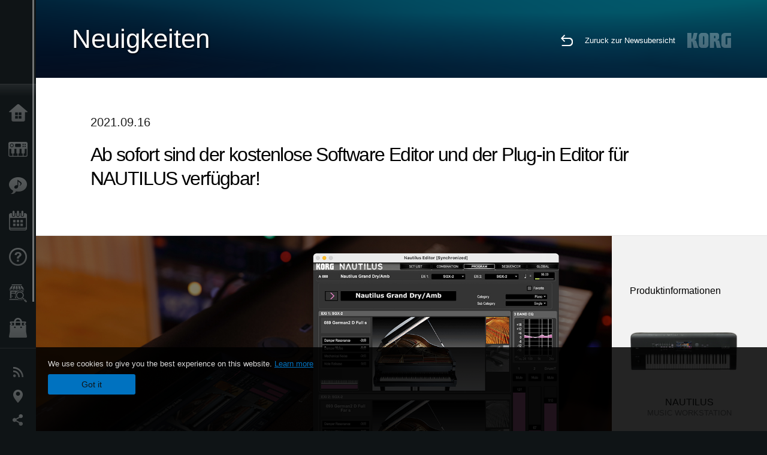

--- FILE ---
content_type: text/html; charset=UTF-8
request_url: https://www.korg.com/de/news/2021/0916/
body_size: 76345
content:
<!DOCTYPE html>
<html lang="de">
<head>
	<meta charset="UTF-8">
	<meta name="author" content="author">
	<meta name="description" content="Ab sofort sind der kostenlose Software Editor und der Plug-in Editor für NAUTILUS verfügbar!">
	<meta name="keywords" content="korg, nautilus, synthesizer, music workstation, sound editor, plug-in editor">
<!-- www.korg.com -->
<meta property="og:title" content="Neuigkeiten | Ab sofort sind der kostenlose Software Editor und der Plug-in Editor für NAUTILUS verfügbar! | KORG (EU - DE)">
<meta property="og:type" content="website">
<meta property="og:url" content="https://www.korg.com/de/news/2021/0916/">
<meta property="og:image" content="https://cdn.korg.com/de/news/upload/b1abe05d240938868e1a54c3c7c8affb.jpg">
<meta property="og:description" content="Ab sofort sind der kostenlose Software Editor und der Plug-in Editor für NAUTILUS verfügbar!">
<meta property="og:site_name" content="KORG Global">
<meta property="fb:app_id" content="630166093696342">
<meta name="google-site-verification" content="T_481Q4EWokHo_Ds1_c2evx3fsM5NpsZeaDNIo0jTNs" />
<link rel="alternate" hreflang="ja-jp" href="https://www.korg.com/jp/news/2021/0916/" />
<link rel="alternate" hreflang="en-us" href="https://www.korg.com/us/news/2021/0916/" />
<link rel="alternate" hreflang="en-gb" href="https://www.korg.com/uk/news/2021/0916/" />
<link rel="alternate" hreflang="en-au" href="https://www.korg.com/au/news/2021/0916/" />
<link rel="alternate" hreflang="fr-fr" href="https://www.korg.com/fr/news/2021/0916/" />
<link rel="alternate" hreflang="fr-ca" href="https://www.korg.com/cafr/news/2021/0916/" />
<link rel="alternate" hreflang="de-de" href="https://www.korg.com/de/news/2021/0916/" />
<link rel="alternate" hreflang="de-at" href="https://www.korg.com/de/news/2021/0916/" />
<link rel="alternate" hreflang="de-ch" href="https://www.korg.com/de/news/2021/0916/" />
<link rel="alternate" hreflang="es-es" href="https://www.korg.com/es/news/2021/0916/" />
<link rel="alternate" hreflang="it-it" href="https://www.korg.com/it/news/2021/0916/" />
<link rel="alternate" hreflang="tr-tr" href="https://www.korg.com/tr/news/2021/0916/" />
<link rel="alternate" hreflang="en-ar" href="https://www.korg.com/meen/news/2021/0916/" />
<link rel="alternate" hreflang="en-sa" href="https://www.korg.com/meen/news/2021/0916/" />
<link rel="alternate" hreflang="en-eg" href="https://www.korg.com/meen/news/2021/0916/" />
<link rel="alternate" hreflang="fa-ir" href="https://www.korg.com/ir/news/2021/0916/" />
<link rel="alternate" hreflang="nl-nl" href="https://www.korg.com/nl/news/2021/0916/" />
<link rel="alternate" hreflang="nl-be" href="https://www.korg.com/nl/news/2021/0916/" />
<link rel="alternate" hreflang="ro-ro" href="https://www.korg.com/ro/news/2021/0916/" />
<link rel="alternate" hreflang="en-my" href="https://www.korg.com/my/news/2021/0916/" />
<link rel="alternate" hreflang="en-se" href="https://www.korg.com/se/news/2021/0916/" />
<link rel="alternate" hreflang="en-in" href="https://www.korg.com/in/news/2021/0916/" />
<link rel="alternate" hreflang="en-ca" href="https://www.korg.com/caen/news/2021/0916/" />
<link rel="alternate" hreflang="en-sg" href="https://www.korg.com/sg/news/2021/0916/" />
<link rel="alternate" hreflang="en-nz" href="https://www.korg.com/nz/news/2021/0916/" />
<link rel="alternate" hreflang="en-za" href="https://www.korg.com/za/news/2021/0916/" />
<link rel="alternate" hreflang="en-ph" href="https://www.korg.com/ph/news/2021/0916/" />
<link rel="alternate" hreflang="en-hk" href="https://www.korg.com/hken/news/2021/0916/" />
<link rel="alternate" hreflang="en-tw" href="https://www.korg.com/tw/news/2021/0916/" />
<link rel="alternate" hreflang="es-pe" href="https://www.korg.com/pe/news/2021/0916/" />
<link rel="alternate" hreflang="es-cl" href="https://www.korg.com/cl/news/2021/0916/" />
<link rel="alternate" hreflang="es-bo" href="https://www.korg.com/bo/news/2021/0916/" />
<link rel="alternate" hreflang="es-ar" href="https://www.korg.com/ar/news/2021/0916/" />
<meta name="viewport" content="width=device-width, initial-scale=1, minimum-scale=1, maximum-scale=1, user-scalable=0">
	<title>Neuigkeiten | Ab sofort sind der kostenlose Software Editor und der Plug-in Editor für NAUTILUS verfügbar! | KORG (EU - DE)</title>
	<link rel="shortcut icon" type="image/vnd.microsoft.icon" href="/global/images/favicon.ico" />
	<link rel="icon" type="image/vnd.microsoft.icon" href="/global/images/favicon.ico" />
	<link rel="apple-touch-icon" href="/global/images/apple-touch-icon.png" />
	<link rel="stylesheet" type="text/css" href="/global/css/normalize.css" media="all">
<link rel="stylesheet" type="text/css" href="/global/css/global_pc.css" media="all">
<link rel="stylesheet" type="text/css" href="/global/css/modal_pc.css" media="all">
<link rel="stylesheet" href="//use.typekit.net/dcz4ulg.css">
	<link rel="stylesheet" type="text/css" href="/global/css/news/news_pc.css" media="all"><link rel="stylesheet" type="text/css" href="/global/css/artists/artists_common.css" media="all"><link rel="stylesheet" type="text/css" href="/global/css/contents_block_mc.css" media="all">	<script src="/global/js/jquery.min.js" type="text/javascript"></script>
<script src="/global/js/setting.js" type="text/javascript"></script>
<script src="/global/js/global_pc.js" type="text/javascript"></script>
<script src="//fast.fonts.net/jsapi/66f1fc9f-f067-4243-95c4-af3b079fba0f.js"></script>
	<script src="/global/js/news/news.js" type="text/javascript"></script><script id="st-script" src="https://ws.sharethis.com/button/buttons.js"></script><script src="/global/js/contents_block_mc.js" type="text/javascript"></script><script src="/global/js/news/news_detail.js" type="text/javascript"></script>	<!--[if lt IE 9]>
	<script src="https://css3-mediaqueries-js.googlecode.com/svn/trunk/css3-mediaqueries.js"></script>
	<![endif]-->
	<script>
//	(function(i,s,o,g,r,a,m){i['GoogleAnalyticsObject']=r;i[r]=i[r]||function(){
//	(i[r].q=i[r].q||[]).push(arguments)},i[r].l=1*new Date();a=s.createElement(o),
//	m=s.getElementsByTagName(o)[0];a.async=1;a.src=g;m.parentNode.insertBefore(a,m)
//	})(window,document,'script','//www.google-analytics.com/analytics.js','ga');
	</script>

</head>
<body id="country_de">
<span style="display: none;">0123456789</span>
	<script>
			//event tracker
			var _gaq = _gaq || [];
			//var pluginUrl = '//www.google-analytics.com/plugins/ga/inpage_linkid.js';
			//_gaq.push(['_require', 'inpage_linkid', pluginUrl]);
			_gaq.push(['_setAccount', 'UA-47362364-1']);
			_gaq.push(['_trackPageview']);
			//

//		ga('create', 'UA-47362364-1', 'korg.com');
//		ga('send', 'pageview');
	</script>
	<!-- Google Tag Manager -->
	<noscript><iframe src="//www.googletagmanager.com/ns.html?id=GTM-WVV2P7"
	height="0" width="0" style="display:none;visibility:hidden"></iframe></noscript>
	<script>(function(w,d,s,l,i){w[l]=w[l]||[];w[l].push({'gtm.start':
	new Date().getTime(),event:'gtm.js'});var f=d.getElementsByTagName(s)[0],
	j=d.createElement(s),dl=l!='dataLayer'?'&l='+l:'';j.async=true;j.src=
	'//www.googletagmanager.com/gtm.js?id='+i+dl;f.parentNode.insertBefore(j,f);
	})(window,document,'script','dataLayer','GTM-WVV2P7');</script>
	<!-- End Google Tag Manager -->
	<!--global navigation-->
	<div id="global" style="width:60px;" class="close">
		<div id="logo">
			<h1><a href="/de/"><img src="/global/images/logo_korg.jpg" alt="KORG" width="105" height="37" /></a></h1>
		</div>
		<div id="icon_list"><img src="/global/images/icon_list.png" alt="list icon" width="25" height="20" /></div>
		<div id="icon_list_close"><img src="/global/images/icon_list_close.png" alt="list icon" width="25" height="25" /></div>
		<div id="global_inner">
			<div id="global_slidearea">
				<div id="menu">
					<ul>
						<li id="home" ><a href="/de/">Home</a></li>
						<li id="products" ><a href="/de/products/">Produkte</a></li>
						
												<li id="features" >
												<a href="/de/features/" target="_top">Extras</a>
												</li>
						
												<li id="event" >
												<a href="/de/events/" target="_top">Events</a>
												</li>
						
						<li id="support" >
							<a href="/de/support/">Support</a>
						</li>
												<li id="storelocator" >
												<a href="/de/dealer/" target="_top">Händlersuche </a>
												</li>
																		<li id="shop" >
												<a href="https://www.korg-shop.de/" target="_blank">Shop</a>
												</li>
											</ul>
				</div>
				<div id="modal">
					<ul>
						<li id="news"><a href="/de/news/">Neuigkeiten</a></li>
						<!--<li id="news"><a href="#/de/news/" id="news-link">Neuigkeiten</a></li>-->
						<!--<li id="search"><a href="#/de/search/" id="search-link">Suche</a></li>-->
						<li id="region"><a href="javascript:void(0); return false;" id="region-link">Gebiet / Land</a></li>
						<li id="social_media"><a href="javascript:void(0); return false;" id="sns-link">Social Media</a></li>
					</ul>
				</div>
				<div id="about">
					<ul>
						<li id="corporate" ><a href="/de/corporate/">Über KORG</a></li>
					</ul>
				</div>
			</div>
		</div>
		<div id="global_scroll" class="scrollbar">
						<div class="scrollbar-thumb"></div>
		</div>
	</div>
	<!--main contents-->
	<div id="main_contents" class="close_main_contents" country_id="276">
<!-- ##CONTENTS-START## -->
	<div id="news_result_view" class="main_view">
		<!-- ヘッダー -->
		<div id="door_header" class="header_view">
			<h2>Neuigkeiten</h2>
			<img class="header_view_bg_pc" src="/global/images/header/header_blue_pc.png" />
			<img class="header_view_bg_sp" src="/global/images/header/header_blue_sp.png" />
			<div class="header_view_icons">
				<div class="header_icons_return">
					<a href="../../"><img src="/global/images/icon_return.png"></a>
				</div>
				<div class="header_icons_link">
					<a href="../../">Zuruck zur Newsubersicht</a>
				</div>
				<div class="header_icons_logo">
					<img src="/global/images/static_logo.png">
				</div>
				<div class="clear"></div>
			</div>
			<div class="clear"></div>
		</div>

		<div id="news_result_atricle">
			<div class="news-atricle">
				<div class="news-article-content">
					<div class="news-article-meta mb10">
					2021.09.16					</div>
					<div class="news-article-title">
						<h2>
							Ab sofort sind der kostenlose Software Editor und der Plug-in Editor für NAUTILUS verfügbar!						</h2>
					</div>

					<ul class="news-article-tag cf">
					<li><a href="?cont=cont_2" class="news-article-tag-btn axis-r"></a></li>
<li><a href="?cate=cate_1" class="news-article-tag-btn axis-r">Synthesizer / Keyboards</a></li>
<li><a href="?prod=prod_873" class="news-article-tag-btn axis-r">NAUTILUS</a></li>
					</ul>
				</div>
			</div>
		</div>




		<!--contents_block ここから-->
		<div id="news_contents_block_atricle">
		<section id="contents_block">
		
<!-- TYPE O PATTERN -->
<section class="block type-o ">
<p>
<img src="https://cdn.korg.com/de/news/upload/97de992a2958f0748123a46d9cab72be_pc.jpg" alt="" /></p>

</section>
<!-- END OF TYPE O PATTERN -->


<!-- TYPE C PATTERN -->
<section class="block type-c cv_white pad_t80 pad_b80">
<div class="side-margin">

<!-- END OF .title_type_c -->


<div class="column_image_type_c">


<div class="box_image_type_c canzoom">
<a href="#" onclick="javascript:popupImgView('https%3A%2F%2Fcdn.korg.com%2Fde%2Fnews%2Fupload%2Fc653af5cc97cdc4690f0e33e3c9a5534.png'); return false;" class="image_type_c"><img src="https://cdn.korg.com/de/news/upload/c653af5cc97cdc4690f0e33e3c9a5534_pc.png" alt="" />
</a>
</div>
<!-- END OF .box_image_type_c -->
</div>
<!-- END OF .column_image_type_c -->


<div class="column_text_type_c">


<div class="box_text_type_c">
<p>Der NAUTILUS Editor und der NAUTILUS Plug-In Editor bieten die M&ouml;glichkeit, den NAUTILUS ganz komfortabel vom Computer aus zu programmieren. Hierbei sind die meisten wichtigen Paramter gleichzeitig auf nur einer Bildschirmseite zu sehen, ohne in zahlreiche Untermin&uuml;s abtauchen zu m&uuml;ssen. Au&szlig;erdem l&auml;sst sich der NAUTILUS &uuml;ber das Plug-In innerhalb einer DAW wie ein Software-Synthesizer nutzen. Die neuste Version des NAUTILUS Sound Editors steht ab sofort zum kostenlosen Download bereit.
<br />
<br />*Um den NAUTILUS Editor und Plug-In Editor verwenden zu k&ouml;nnen, muss das Betriebssystem des NAUTILUS vorab auf Version 1.1 oder h&ouml;her upgedatet werden.</p>
<p class="link_text_type_desc"><a href="https://www.korg.com/us/support/download/product/0/873/#software" target="_blank">NAUTILUS Editor / System Updater - Download<span class="link_arrow"></span></a></p>

</div>
<!-- END OF .box_text_type_c -->


</div>
<!-- END OF .column_text_type_c -->
</div>
</section>
<!-- END OF TYPE C PATTERN -->
		</section>
		<!--contents_block ここまで-->

			<div id="news_result_info">


				<div class="news_info_img"><h3>Produktinformationen</h3><a href="/de/products/synthesizers/nautilus"><img class="pickup_img" src="https://cdn.korg.com/de/products/upload/4ccbb9189330445d5bf972ef3bed2ab5.png" width="180px" /><h4>NAUTILUS</h4><p>MUSIC WORKSTATION</p></a></div>

								<div class="info_block">
					<h3>Teilen</h3>
					<div class="sns_inner">
										</div>
				</div>
			</div>
		</div>


		
		<div id="news_result_footer">
			<h4 class="pbLv1">Weitere News</h4>
			<dl>
			<dt>2026.01.22</dt><dd><a href="https://www.korg.com/products/dj/phase8/" target="_self">phase8 Acoustic Synthesizer - Der phase8 ist ein organisches, responsives Instrument, das sich lebendig anfühlt und auf die Welt um Sie herum reagiert. </a></dd><dt>2026.01.16</dt><dd><a href="https://www.korg.com/products/dj/kaoss_pad_kpv/" target="_self">KAOSS PAD V - Das Performance-Tool einer neuen Generation! Das legendäre KAOSS PAD ist zurück – mit erweitertem Touch-Interface, neuen Effekten und einem modernisierten Workflow! </a></dd><dt>2026.01.15</dt><dd><a href="https://www.korg.com/products/digitalpianos/liano_live/" target="_self">Liano LIVE! - Live-Streaming leichtgemacht – mit dem All-In-One-Piano für Creator*innen!</a></dd><dt>2026.01.15</dt><dd><a href="https://www.korg.com/products/tuners/metroclip/" target="_self">MetroClip – visuelles Metronom der nächsten Generation. Ein visuelles Metronom, entwickelt für maximale Konzentration auf Ihre Performance.</a></dd><dt>2026.01.15</dt><dd><a href="/de/news/2026/0115/" target="_self">Eine neue Welt klassischer und moderner Filterdesigns: KORG Collection - Filter Ark ist ab sofort erhältlich! Zeitlich befristetes Sonderangebot!</a></dd><dt>2026.01.15</dt><dd><a href="https://www.korg.com/products/computergear/microaudio/" target="_self">microAUDIO 22 / 722: Kompaktes Design trifft auf professionelle Studio-Features. Ein Audio-Interface mit essenziellen Funktionen und ein Audio-Interface mit einem legendären Analogfilter von KORG.</a></dd><dt>2025.12.17</dt><dd><a href="/de/news/2025/1217/" target="_self">KORG iWAVESTATION – jetzt auch mit AUv3-Unterstützung! Zeitlich begrenztes Sonderangebot!</a></dd><dt>2025.12.02</dt><dd><a href="/de/news/2025/1202/" target="_self">Voice Of Rapture: Die neue Sound Expansion Library für KORG Module ist ab sofort erhältlich! Großer Sale!</a></dd><dt>2025.11.13</dt><dd><a href="https://www.korg.com/products/digitalpianos/poetry_m/" target="_self">Poetry Magnifique - Eine Hommage an die Musik von Chopin</a></dd><dt>2025.11.13</dt><dd><a href="http://www.korg.com/products/computergear/bm_1/" target="_self">BM-1 BLUETOOTH® MIDI INTERFACE - Smarte Musikproduktion jenseits von störenden Kabeln</a></dd><dt>2025.10.28</dt><dd><a href="/de/news/2025/1028/" target="_self">KORG Collection 6: Die ultimative KORG und ARP Synthesizer-Sammlung - Drei neue, legendäre Instrumente und ein zeitlich begrenztes Sonderangebot!</a></dd><dt>2025.10.24</dt><dd><a href="/de/news/2025/1024/" target="_self">KRONOS/NAUTILUS Sound Libraries: Zahlreiche neue Libraries von allen Entwicklern</a></dd><dt>2025.09.22</dt><dd><a href="/de/news/2025/0918/" target="_self">M1 Le V2 ist ab sofort erhältlich und liefert ein überarbeitetes Design und Unterstüzung der neusten Betriebssysteme. Große Upgrade Aktion!</a></dd><dt>2025.07.17</dt><dd><a href="https://www.korg.com/products/digitalpianos/e1_air/" target="_self">E1 Air - Herausragend in Klang und Design</a></dd><dt>2025.07.08</dt><dd><a href="/de/news/2025/0708/" target="_self">M1 Best Selection: Eine neue Sound-Erweiterungsbibliothek für KORG Module ist jetzt verfügbar. Summer Sale!</a></dd><dt>2025.06.26</dt><dd><a href="/de/news/2025/0626/" target="_self">Mach Musik zu einem spaßigen, spielerischen Erlebnis. KORG Gadget – jetzt auf PlayStation®5!</a></dd><dt>2025.06.19</dt><dd><a href="https://www.korg.com/products/digitalpianos/b2_plus/" target="_self">B2+ - Der ideale Begleiter für den Beginn Ihrer musikalischen Reise</a></dd><dt>2025.04.17</dt><dd><a href="/de/news/2025/0417/" target="_self">"Shoulder Pads": Ein neues Soundpack für KORG Module und opsix. Spring Sale!</a></dd><dt>2025.04.11</dt><dd><a href="/de/news/2025/0402/" target="_self">Neue microKORG2 Soundpacks & Librarian App! Spring Sale mit bis zu 50 % Rabatt.</a></dd><dt>2025.02.26</dt><dd><a href="/de/news/2025/0226/" target="_self">Keystage erhält NKS-Kompatibilität und Komplete 15 Select Bundle</a></dd><dt>2025.02.06</dt><dd><a href="/de/news/2025/0206/" target="_self">Future Synths: Ein neues Sound-Expansion-Pack für KORG Module ist jetzt verfügbar!</a></dd><dt>2025.01.17</dt><dd><a href="https://www.korg.com/products/audio/handytraxx_1bit/" target="_self">handytraxx 1bit - Das ultimative Vinyl-Erlebnis mit 1-Bit-Recording</a></dd><dt>2025.01.17</dt><dd><a href="https://www.korg.com/products/audio/handytraxx_tube/" target="_self">handytraxx tube - Herausragender Analog-Klang für zu Hause und unterwegs</a></dd><dt>2025.01.17</dt><dd><a href="https://www.korg.com/products/audio/handytraxx_tube_j/" target="_self">handytraxx tube J - Premium Hi-Fi-Erlebnis mit JICO Clipper MM-System</a></dd><dt>2025.01.17</dt><dd><a href="https://www.korg.com/products/tuners/pitchblack_x_crbl/" target="_self">Pitchblack X CR/BL - Stilvolle Präzision in neuen Farben</a></dd><dt>2025.01.17</dt><dd><a href="https://www.korg.com/products/dj/handytraxx_play/" target="_self">handytraxx play - Auflegen und performen - jederzeit und überall!</a></dd><dt>2025.01.16</dt><dd><a href="https://www.korg.com/products/synthesizers/multipoly_module/" target="_self">multi/poly module - „Virtuell analog“ neu definiert</a></dd><dt>2025.01.16</dt><dd><a href="https://www.korg.com/products/software/multipoly_native/" target="_self">multi/poly native - Die neuste Version der Analog-Modeling-Technologie von KORG - jetzt auch in Ihrer DAW!</a></dd><dt>2025.01.16</dt><dd><a href="https://www.korg.com/products/synthesizers/minikorg_700sm/" target="_self">miniKORG 700Sm - Fette Bässe, durchsetzungsfähige Leads – Voll klingende Analog-Sounds unter Ihren Fingern</a></dd><dt>2025.01.16</dt><dd><a href="https://www.korg.com/products/synthesizers/fisa_suprema_c/" target="_blank">FISA SUPREMA C - Die Magie des Digital-Akkordeons einer neuen Generation im leichteren und kompakteren Format</a></dd><dt>2025.01.16</dt><dd><a href="https://www.korg.com/products/synthesizers/kronos3/" target="_self">KRONOS - Die Rückkehr des legendären Bühnen-Instruments</a></dd><dt>2024.12.16</dt><dd><a href="/de/news/2024/1216/" target="_self">NAUTILUS/KRONOS Sound Libraries: Neue Updates und Libraries von KORG und Kelfar Technologies</a></dd><dt>2024.12.10</dt><dd><a href="/de/news/2024/1210/" target="_self">Timberveil Chord: Eine besondere Piano-Library mit ausgeprägter Wärme und Tiefe für KORG Module! Großer Holiday Sale!</a></dd><dt>2024.12.04</dt><dd><a href="/de/news/2024/1204/" target="_self">Neues opsix Soundpack - “Retro Game Resonance” - Großer Holiday Sale!</a></dd><dt>2024.12.03</dt><dd><a href="/de/news/2024/1203/" target="_self">Die neuen microKORG2 Soundpacks sind da! - Großer Holiday Sale!</a></dd><dt>2024.11.14</dt><dd><a href="https://www.korg.com/products/digitalpianos/pianorec" target="_self">PianoRec - Professionelle Audio-Aufnahmen auf dem Smartphone</a></dd><dt>2024.10.24</dt><dd><a href="https://www.korg.com/products/synthesizers/multipoly/" target="_self">multi/poly - „Virtuell analog“ neu definiert</a></dd><dt>2024.10.08</dt><dd><a href="/de/news/2024/1008/" target="_self">NAUTILUS / KRONOS Sound Libraries: Neue Library von KORG</a></dd><dt>2024.10.03</dt><dd><a href="/de/news/2024/1003/" target="_self">KORG Module mit neuem Sound Pack „Space Western“ und zusätzlichen neuen Performance-Features! Zeitlich befristetes Sonderangebot!</a></dd><dt>2024.09.26</dt><dd><a href="https://www.korg.com/products/drums/mps10/v2.php" target="_self">Entfesseln Sie das volle Potenzial des MPS-10 - mit der neuen Betriebssystem-Version 2.0!</a></dd><dt>2024.09.05</dt><dd><a href="/de/news/2024/0905/" target="_self">Die KORG Collection 5 ist ab sofort auch über das „Rent-To-Own“-Angebot von Splice erhältlich - für nur 15,99 USD monatlich!</a></dd><dt>2024.09.03</dt><dd><a href="http://www.korg.com/products/synthesizers/fisa_suprema/" target="_self">FISA SUPREMA - Leidenschaft, Handwerkskunst und zukunftsweisende Innovation</a></dd><dt>2024.08.06</dt><dd><a href="/de/news/2024/0806/" target="_self">minilogue Sound Packs Vol.8 - minilogue bass</a></dd><dt>2024.07.19</dt><dd><a href="/de/news/2024/0719/" target="_self">KORG Collection 5 - Die Software-Sammlung für die Ewigkeit, jetzt mit drei legendären Instrumenten erweitert. Nur für kurze Zeit im Summer Sale!</a></dd><dt>2024.07.18</dt><dd><a href="https://www.korg.com/products/synthesizers/pa5x_oriental/" target="_self">Pa5X Oriental - Heben Sie Ihre Musik mit den außergewöhnlichen Klängen und Rhythmen des Mittleren Ostens auf eine völlig neue Stufe - man muss es gehört haben, um es zu glauben!</a></dd><dt>2024.07.04</dt><dd><a href="/de/news/2024/0704/" target="_self">NAUTILUS / KRONOS Sound Libraries: Neue Libraries von KORG und Kelfar Technologies</a></dd><dt>2024.07.03</dt><dd><a href="https://www.korg.com/products/synthesizers/pa5x/newos_3.php" target="_self">Die Pa5X Betriebssystem-Version 1.3.0 steht ab sofort zum kostenlosen Download bereit!</a></dd><dt>2024.06.20</dt><dd><a href="https://www.korg.com/products/synthesizers/nautilus_at_gray/" target="_self">NAUTILUS AT Gray - Die mächtige Workstation im neuen Gewand</a></dd><dt>2024.05.23</dt><dd><a href="/de/news/2024/0523/" target="_self">Neues Update für KORG Gadget 3: Neue Packs für die Genre-Select-Funktion sowie NKS- und AAX-Unterstützung. Zeitlich befristetes Sonderangebot!</a></dd><dt>2024.05.14</dt><dd><a href="https://www.korg.com/products/synthesizers/minilogue_xd_inverted/" target="_self">Stellt die Welt auf den Kopf: Der neue minilogue xd inverted!</a></dd><dt>2024.05.14</dt><dd><a href="http://www.korg.com/products/tuners/st1k/" target="_self">Der neue Standard in puncto Stimmgeräte für Analog- und Modularsynthesizer</a></dd><dt>2024.05.09</dt><dd><a href="/de/news/2024/0509/" target="_self">Kreieren Sie Musik im virtuellen Raum - mit der Vollversion von KORG Gadget VR, einem futuristischen Musikproduktionsstudio! Ab sofort erhältlich!</a></dd><dt>2024.04.25</dt><dd><a href="https://www.korg.com/kaoss_replay/" target="_self">KAOSS Replay Betriebssystem-Version 2 steht ab sofort zum kostenlosen Download bereit!</a></dd><dt>2024.04.04</dt><dd><a href="/de/news/2024/0404/" target="_self">KORG iM1: Jetzt endlich auch für iPhone und mit AUv3-Unterstützung erhältlich! Großer Spring Sale!</a></dd><dt>2024.04.03</dt><dd><a href="/de/news/2024/0403/" target="_self">Neue Soundpacks für wavestate und opsix - für kurze Zeit zum halben Preis!</a></dd><dt>2024.04.02</dt><dd><a href="/de/news/2024/0402/" target="_self">Die neue Sound Expansion Library "OASYS Piano" für KORG Module ist ab sofort erhältlich! Großer Spring Sale!</a></dd><dt>2024.01.19</dt><dd><a href="http://www.korg.com/products/synthesizers/nts_1_mk2/" target="_self">NTS-1 mkII Digital Kit - Bauen, tweaken, anschließen - Grenzenlose Möglichkeiten im DIY-Format!</a></dd><dt>2024.01.19</dt><dd><a href="https://www.korg.com/products/synthesizers/wavestate_module/" target="_self">wavestate module - Der einzigartige Wave Sequencing 2.0 Synthesizer als Desktop-/Rackmodul</a></dd><dt>2024.01.19</dt><dd><a href="https://www.korg.com/products/synthesizers/opsix_module/" target="_self">opsix module - Altered FM Synthese im 19"-Format</a></dd><dt>2024.01.19</dt><dd><a href="https://www.korg.com/products/synthesizers/modwave_module/" target="_self">modwave module - Der inspirierende Wavetable-Synthesizer in handlicher Modulform</a></dd><dt>2024.01.19</dt><dd><a href="https://www.korg.com/products/synthesizers/opsix_mk2/" target="_self">opsix mk II - Der Altered FM Synthesizer in zweiter Generation</a></dd><dt>2024.01.19</dt><dd><a href="http://www.korg.com/products/dj/nts_3/" target="_self">NTS-3 kaoss pad Kit - Das kaoss pad zum Selberbauen!</a></dd><dt>2024.01.18</dt><dd><a href="https://www.korg.com/products/synthesizers/grandstage_x/" target="_self">Grandstage X - Atemberaubendes Design und Klang auf Weltklasse-Niveau</a></dd><dt>2024.01.18</dt><dd><a href="https://www.korg.com/products/synthesizers/kingkorg_neo/" target="_self">KingKORG NEO - Ultra-realistischer virtuell-analoger Sound mit inspirierenden Features</a></dd><dt>2024.01.18</dt><dd><a href="https://www.korg.com/products/synthesizers/microkorg2/" target="_self">Der neue microKORG - Die Neuinterpretation einer Ikone</a></dd><dt>2024.01.18</dt><dd><a href="https://www.korg.com/products/synthesizers/microkorg2_bkwh/" target="_self">microKORG MBK/MWH - Limitierte Sondermodelle zur Vorstellung des neuen microKORG</a></dd><dt>2024.01.18</dt><dd><a href="https://www.korg.com/products/accessories/pa_as_mk2/" target="_self">PaAS MK2 – Das aktive Lautsprechersystem für Pa5X, Pa4X und Pa3X</a></dd><dt>2024.01.17</dt><dd><a href="https://www.korg.com/products/digitalpianos/poetry/" target="_self">Poetry - Das Piano für Chopin-Liebhaber</a></dd><dt>2024.01.17</dt><dd><a href="https://www.korg.com/products/tuners/cm_400/" target="_self">CM-400 - the ideal clip-on tuner microphone that attaches directly to your instrument</a></dd><dt>2024.01.17</dt><dd><a href="https://www.korg.com/products/tuners/tm_70t/" target="_self">Complete functionality in a compact body. The TM-70T, the long-awaited tuner and metronome combo is here.</a></dd><dt>2024.01.17</dt><dd><a href="http://www.korg.com/de/products/drums/kr_11/" target="_self">KR-11 - Einfache Rhythmusbegleitung - immer und überall!</a></dd><dt>2024.01.11</dt><dd><a href="/de/news/2024/0111/" target="_self">Mächtiger als je zuvor - Lassen Sie Ihrer Kreativität freien Lauf! KORG Gadget 3 ist ab sofort erhältlich. Zeitlich befristetes Sonderangebot!</a></dd><dt>2023.12.15</dt><dd><a href="/de/news/2023/1215/" target="_self">NAUTILUS/KRONOS Sound Libraries: Updates und neue Libraries von KORG und Kelfar Technologies</a></dd><dt>2023.11.09</dt><dd><a href="https://www.korg.com/kaoss_replay/" target="_self">KAOSS Replay - Eine neue Dimension an KAOSS</a></dd><dt>2023.11.08</dt><dd><a href="https://www.korg.com/mps10/" target="_self">MPS-10 - Dein Beat. Deine Kontrolle. Deine Performance.</a></dd><dt>2023.10.25</dt><dd><a href="https://www.korg.com/products/synthesizers/modwave_mk2/" target="_self">modwave mk II - jetzt mit fast doppelter Polyphonie, erweiterten, frei laufenden LFOs und viel mehr!</a></dd><dt>2023.10.25</dt><dd><a href="https://www.korg.com/keystage/" target="_self">Keystage: Das ultimative MIDI 2.0-Keyboard mit 49 Tasten, polyphonem Aftertouch und MPE-Unterstützung</a></dd><dt>2023.10.13</dt><dd><a href="/de/news/2023/1013/" target="_self">Die neue Sound Expansion Library KApro Iconic Suite "London Symphonic Orchestra" für KORG Module ist ab sofort erhältlich. Sonderangebot zur Produkteinführung!</a></dd><dt>2023.10.12</dt><dd><a href="/de/news/2023/1012/" target="_self">NAUTILUS/KRONOS Sound Libraries: Neue Libraries und Updates von KORG und Kelfar Technologies</a></dd><dt>2023.07.20</dt><dd><a href="/de/news/2023/0720/" target="_self">"70's Earthy EP" und "Hyperpop" für KORG Module: Attraktive Sonderpreise zur Produktvorstellung</a></dd><dt>2023.07.14</dt><dd><a href="https://www.korg.com/products/synthesizers/nautilus_at/" target="_self">NAUTILUS AT - Ein neues Level an musikalischer Expressivität</a></dd><dt>2023.07.14</dt><dd><a href="http://sequenzmusicgear.com/products/lineup2/#mp-large-msg" target="_self">SEQUENZ MP-LARGE-MSG - Vielseitige Transporttasche für mittelgroße Synthesizer und DJ-Controller</a></dd><dt>2023.07.13</dt><dd><a href="/de/news/2023/0713/" target="_self">Noch mehr Raum für Inspiration: Die neuen wavestate Soundpacks sind da! Zeitlich befristetes Sonderangebot!</a></dd><dt>2023.07.07</dt><dd><a href="/de/news/2023/0707/" target="_self">KORG Gadget VR - Ein futuristisches Tonstudio in der virtuellen Realität</a></dd><dt>2023.06.27</dt><dd><a href="https://www.korg.com/products/synthesizers/opsix_se/" target="_self">opsix SE - Rekordverdächtige Performance. Einzigartiger Klang.</a></dd><dt>2023.06.27</dt><dd><a href="https://www.korg.com/products/synthesizers/opsix_se_platinum/" target="_self">opsix SE Platinum - Limitiertes Sondermodell des opsix SE</a></dd><dt>2023.06.23</dt><dd><a href="/de/news/2023/0623/" target="_self">NAUTILUS/KRONOS Sound Libraries: Neue Libraries von KORG und Sounds of Planet</a></dd><dt>2023.06.20</dt><dd><a href="https://www.korg.com/products/synthesizers/wavestate_mk2/" target="_self">wavestate mk II - Legendäre Synthese, radikal neu interpretiert. Erweiterte Polyphonie, erweiterte Möglichkeiten.</a></dd><dt>2023.06.20</dt><dd><a href="https://www.korg.com/products/synthesizers/wavestate_se/" target="_self">wavestate SE - Organisch, inspirierend und unvorstellbar vielseitig</a></dd><dt>2023.06.20</dt><dd><a href="https://www.korg.com/products/synthesizers/wavestate_se_platinum/" target="_self">wavestate SE Platinum - Limitiertes Sondermodell des wavestate SE</a></dd><dt>2023.06.16</dt><dd><a href="https://www.korg.com/products/dj/nts_2/index.php" target="_self">NTS-2 oscilloscope kit - Das Multitool des modernen Musikers</a></dd><dt>2023.05.25</dt><dd><a href="/de/news/2023/0525/" target="_self">"Intense Bass": Ein neues Expansion Sound Pack für KORG Module. Spezielles Einführungsangebot - nur für begrenzte Zeit!</a></dd><dt>2023.05.09</dt><dd><a href="https://www.korg.com/products/synthesizers/microkorg_crystal/" target="_self">microKORG Crystal - Eine aufsehenerregende Hommage an zwei Jahrzehnte microKORG</a></dd><dt>2023.03.31</dt><dd><a href="/de/news/2023/0331/" target="_self">NAUTILUS/KRONOS Sound Libraries: Neue/Aktualisierte Libraries von A2D, KORG, KApro, Kelfar und Kid Nepro</a></dd><dt>2023.03.23</dt><dd><a href="https://www.korg.com/products/digitalpianos/liano/#colors" target="_self">Liano - Mit fünf neuen lebendigen Farben, von denen jede ihren besonderen Charme hat, wird das Klavierspielen noch unterhaltsamer.</a></dd><dt>2023.02.27</dt><dd><a href="/de/news/2023/0227/" target="_self">Die Synthesizer-Legende von ARP zum Selberbauen: Das ARP ODYSSEY FS Kit ist da!</a></dd><dt>2023.02.10</dt><dd><a href="/de/news/2023/0210/" target="_self">Die KORG Collection 4 ist ab sofort auch über Rent-To-Own bei Splice erhältlich! Nur 15,99 USD monatlich!</a></dd><dt>2022.12.20</dt><dd><a href="/de/news/2022/1220/" target="_self">KORG opsix: acht neue Soundpacks sind ab sofort erhältlich! Außerdem gibt es einen weiteren "Holiday Sale"!</a></dd><dt>2022.12.08</dt><dd><a href="https://www.korg.com/products/software/modwave_native/" target="_self">modwave native - einzigartige Wavetable-Sounds, Kaoss Physics und Motion Sequencing 2.0, jetzt auch als Plug-In für Mac und Windows erhältlich!</a></dd><dt>2022.12.02</dt><dd><a href="/de/news/2022/1202/" target="_self">NEU! KApro Iconic Suite "Cinematic Brass" - Expansion Sound Library für KORG Module / Satte Rabatte im Holiday Sale!</a></dd><dt>2022.11.23</dt><dd><a href="/de/news/2022/1123/" target="_self">KORG Collection 4 - Die ultimative Synthesizer-Sammlung mit drei einzigartigen Instrumenten. Zeitlich begrenzter Rabatt!</a></dd><dt>2022.11.10</dt><dd><a href="https://www.korg.com/products/synthesizers/minilogue_bass/" target="_self">minilogue bass - Analog. Stylish. Einzigartig.</a></dd><dt>2022.10.20</dt><dd><a href="/de/news/2022/1020/" target="_self">"GENERAL 128" : Eine neue Expansion Sound Library für KORG Module.</a></dd><dt>2022.09.28</dt><dd><a href="/de/news/2022/0928/" target="_self">NAUTILUS/KRONOS Sound Libraries: 3 neue Libraries und 11 Libraries mit Updates vorgestellt!</a></dd><dt>2022.09.27</dt><dd><a href="/de/news/2022/0927/" target="_self">"Manipulated Voices" - ein neues Expansion Sound Pack für KORG Module</a></dd><dt>2022.09.15</dt><dd><a href="https://www.korg.com/products/digitalpianos/liano/" target="_self">Liano - das brandneue Digitalpiano von KORG</a></dd><dt>2022.09.15</dt><dd><a href="http://www.korg.com/products/drums/drumlogue/" target="_self">drumlogue - Die Drum Machine einer neuen Ära</a></dd><dt>2022.09.15</dt><dd><a href="https://www.korg.com/pitchblack_x" target="_self">Pitchblack X - Unser Pedal-Tuner der nächsten Generation mit dem neuen ULTRA BUFFER ist noch leistungsfähiger und benutzerfreundlicher als je zuvor.</a></dd><dt>2022.09.15</dt><dd><a href="https://www.korg.com/pitchblack_x_mini" target="_self">Pitchblack X mini - Unser Pedal-Tuner der nächsten Generation mit dem leistungsstarken neuen ULTRA BUFFER ist noch kompakter und einfacher zu bedienen.</a></dd><dt>2022.09.15</dt><dd><a href="https://www.korg.com/pitchblack_xs" target="_self">Pitchblack XS - Ein neuartiges Pedalstimmgerät mit integriertem Fußschalter-Display.</a></dd><dt>2022.09.15</dt><dd><a href="https://www.korg.com/pitchblack_x_pro" target="_self">Pitchblack X Pro - Unser neues Flaggschiff unter den rackmontierten Tunern.</a></dd><dt>2022.09.08</dt><dd><a href="/de/news/2022/0908/" target="_self">opsix native und wavestate native sind jetzt über Splice's "Rent-To-Own" verfügbar!</a></dd><dt>2022.06.30</dt><dd><a href="https://www.korg.com/products/synthesizers/pa5x/" target="_self">Pa5X - Inspirierende neue Sounds, frischer Workflow-Ansatz, komplett neuer Arranger</a></dd><dt>2022.06.30</dt><dd><a href="https://www.korg.com/de/products/synthesizers/pa5x/" target="_self">NEU! Pa5X/Pa5X MUSIKANT: das Arrangerkeyboard der neuen KORG-Generation in drei Tastaturvarianten!</a></dd><dt>2022.05.26</dt><dd><a href="/de/news/2022/0526/" target="_self">"Plucks and Mallets" : Ein neues PCM Expansion Sound Pack für KORG Module - Hybrid ist jetzt erhältlich.</a></dd><dt>2022.04.21</dt><dd><a href="/de/news/2022/0421/" target="_self">KApro Iconic Suite "Supreme Cello": neue Sound Expansion Library für KORG Module! Einführungspreis!</a></dd><dt>2022.04.15</dt><dd><a href="/de/news/2022/0415/" target="_self">NEU! NAUTILUS/KRONOS: 3 neue Sound-Libraries und 6 Update-Libraries!</a></dd><dt>2022.04.05</dt><dd><a href="/de/news/2022/0405/" target="_self">Neue Soundpacks für KORG opsix & opsix native!</a></dd><dt>2022.03.22</dt><dd><a href="/de/news/2022/032202/" target="_self">wavestate native und opsix native: Voll kompatible Software-Versionen der beiden beliebten Hardware-Synthesizer! Zeitlich befristetes Sonderangebot zur Markteinführung!</a></dd><dt>2022.03.01</dt><dd><a href="/de/news/2022/0301/" target="_self">Neue Hardcases für Keyboards mit 61, 73/76 und 88 Tasten!</a></dd><dt>2022.02.18</dt><dd><a href="/de/news/2022/0218/" target="_self">KRONOS/NAUTILUS: Vier neue Sound-Libraries und vier Library-Updates ab sofort erhältlich!</a></dd><dt>2021.12.23</dt><dd><a href="/de/news/2021/1216/" target="_self">Sound Libraries für NAUTILUS und KRONOS ab sofort im KORG Shop erhältlich!</a></dd><dt>2021.12.21</dt><dd><a href="/de/news/2021/122102/" target="_self">"mimoPop" : Ein neues Expansion Sound Pack mit PCM-Sample Material für den Hybrid Synthesizer für das KORG Module ist jetzt verfügbar</a></dd><dt>2021.12.21</dt><dd><a href="/de/news/2021/1221/" target="_self">VOX präsentiert das VOX Continental Stagekeyboard im zeitlos-eleganten, schwarzen Design!</a></dd><dt>2021.11.18</dt><dd><a href="/de/news/2021/1118/" target="_self">KApro Iconic Suite "Solo Violin": Die neue Sound Expansion Library für KORG Module ist ab sofort erhältlich. Bis zu 50% Rabatt im Special Sale!</a></dd><dt>2021.09.30</dt><dd><a href="/de/news/2021/0929/" target="_self">3 neue Sound Libraries für KRONOS!</a></dd><dt>2021.09.22</dt><dd><a href="/de/news/2021/0922/" target="_self">Das neue Expansion Sound Pack "Halloween" mit eigenem PCM Material für den Hybrid Synthesizer aus KORG Module ist ab sofort erhältlich.</a></dd><dt>2021.09.16</dt><dd><a href="/de/news/2021/0916/" target="_self">Ab sofort sind der kostenlose Software Editor und der Plug-in Editor für NAUTILUS verfügbar!</a></dd><dt>2021.09.08</dt><dd><a href="/de/news/2021/0908/" target="_self">Neu im KORG Software Bundle - TuneCore</a></dd><dt>2021.09.01</dt><dd><a href="/de/news/2021/0901/" target="_self">KORG Software Bundle - Ende des Reason Lite Bundles / Neuer Reason+ Coupon</a></dd><dt>2021.08.04</dt><dd><a href="/de/news/2021/0804/" target="_self">miniKORG 700FS: Software-Version als Gratis-Zugabe im Lieferumfang!</a></dd><dt>2021.07.29</dt><dd><a href="/de/news/2021/072902/" target="_self">KORG Collection 3 - Die Sammlung legendärer Synthesizer wird um gleich drei neue Klassiker erweitert! Zeitlich befristetes Sonderangebot zur Produkteinführung!</a></dd><dt>2021.07.14</dt><dd><a href="/de/news/2021/0714/" target="_self">Ableton stellt "Live 11 Lite" vor. Jetzt kostenlos im Bundle mit KORG-Instrumenten!</a></dd><dt>2021.06.30</dt><dd><a href="/de/news/2021/0630/" target="_self">26 neue Sound Libraries für KRONOS vorgestellt!</a></dd><dt>2021.06.25</dt><dd><a href="/de/news/2021/062502/" target="_self">Die Sound Librarian Software für miniKORG 700FS steht ab sofort zum kostenlosen Download bereit!</a></dd><dt>2021.06.17</dt><dd><a href="/de/news/2021/0617/" target="_self">Neues Sound Expansion Pack für KORG Module: "Tropical Pop" / Sale für Musik Apps mit Rabatten von bis zu 50%!</a></dd><dt>2021.05.25</dt><dd><a href="/de/news/2021/0520/" target="_self">Das neue Sound Expansion Pack für KORG Module "Melodic Techno" ist ab sofort erhältlich!</a></dd><dt>2021.04.22</dt><dd><a href="/de/news/2021/0422/" target="_self">„Neo Soul“: Neues Sound Expansion-Pack für KORG Module verfügbar!</a></dd><dt>2021.04.21</dt><dd><a href="/de/news/2021/0421/" target="_self">Sechs neue Sound Libraries für KRONOS vorgestellt!</a></dd><dt>2021.02.12</dt><dd><a href="/de/news/2021/0212/" target="_self">Neues Sound Expansion Pack für KORG Module: "Far North" ist ab sofort erhältlich.</a></dd><dt>2021.01.18</dt><dd><a href="https://www.korg.com/products/synthesizers/arp2600_m/" target="_self">ARP 2600 M - Der legendäre ARP 2600 ist zurück - als kompaktes Desktop-Modul!</a></dd><dt>2021.01.18</dt><dd><a href="https://www.korg.com/products/accessories/st_wl/" target="_self">ST-WL - Stilvoller Holz-Keyboardständer für KORG SV-2(S), SV-1 und D1</a></dd><dt>2021.01.18</dt><dd><a href="https://www.korg.com/products/synthesizers/minikorg_700fs/" target="_self">Der erste Synthesizer von KORG ist zurück: Der miniKORG 700 FS – limited edition</a></dd><dt>2021.01.18</dt><dd><a href="https://www.korg.com/products/synthesizers/modwave/" target="_self">Wavetable-Synthese meets KAOSS Physics - Der KORG modwave ist da!</a></dd><dt>2021.01.18</dt><dd><a href="https://www.korg.com/products/digitalpianos/lp_380/" target="_self">KORG LP-380 Home-Piano - ab sofort mit USB-MIDI/AUDIO Interface</a></dd><dt>2021.01.18</dt><dd><a href="https://www.korg.com/gm_1" target="_self">GM-1 -  Share the same tempo, enhance your sense of rhythm and move in time. An earphone-type metronome that lets you practice while moving. </a></dd><dt>2020.12.18</dt><dd><a href="/de/news/2020/1218/" target="_self">Neues Expansion Pack für KORG Module : "80s Dance Pop"! Bis zu 50% Rabatt während unseres Holiday Sales!</a></dd><dt>2020.11.18</dt><dd><a href="http://www.korg.com/products/dj/sq_64/" target="_self">Polyphone Schaltzentrale für Studio & Live-Setups: Der KORG SQ-64 Poly Sequencer!</a></dd><dt>2020.11.11</dt><dd><a href="/de/news/2020/1111/" target="_self">FM Synthese neu gedacht - KORG opsix Altered FM Synthesizer</a></dd><dt>2020.11.09</dt><dd><a href="/de/news/2020/1109/" target="_self">KORG NAUTILUS - Die Synthesizer-Workstation einer neuen Generation</a></dd><dt>2020.10.23</dt><dd><a href="/de/news/2020/1022/" target="_self">KRONOS Sound Libraries: Drei neue Sound Libraries und ein Update</a></dd><dt>2020.10.13</dt><dd><a href="/de/news/2020/1013/" target="_self">KORG Module 4 ist da - und liefert einen neuen Hybrid-Digtal-Synthesizer sowie AUv3 Unterstützung! - Zeitlich befristetes Sonderangebot!</a></dd><dt>2020.08.19</dt><dd><a href="http://www.korg.com/products/dj/volca_sample2/" target="_blank">Der neue volca sample – jetzt mit USB-Anschluss und Librarian-Software. Kostenlose Samplepacks von Moe Shop und TORIENA im Lieferumfang enthalten.</a></dd><dt>2020.08.19</dt><dd><a href="https://www.korg.com/products/synthesizers/krome_ex_cu/" target="_self">KROME EX COPPER - Der KROME EX als limitierte Special-Edition in strahlender Kupfer-Optik</a></dd><dt>2020.06.10</dt><dd><a href="/de/news/2020/0610/" target="_self">Neue Sound Expansion Library für KORG Module: "Monumental Choir Dreams" von KApro. iOS App Sale mit Rabatten von bis zu 50%!</a></dd><dt>2020.04.16</dt><dd><a href="/de/news/2020/041602/" target="_self">Neues und verbessertes Design. Das kostenlose Update auf KORG Collection 2 ist ab sofort verfügbar.</a></dd><dt>2020.03.17</dt><dd><a href="https://www.korg.com/products/synthesizers/kronos_ti/" target="_self">KRONOS TITANIUM - Limited Edition in einer aufregenden Farbkombination, die alle Blicke auf sich zieht.</a></dd><dt>2020.02.28</dt><dd><a href="/de/news/2020/0228/" target="_self">Die neue wavestate Sound Librarian Software steht zum kostenlosen Download bereit!</a></dd><dt>2020.02.05</dt><dd><a href="/de/news/2020/0205/" target="_self">Neue KRONOS Sound Libraries: Drei neue Libraries von KApro, eine neue Library von KARO und zwei Library Updates von Kelfar</a></dd><dt>2020.01.14</dt><dd><a href="https://www.korg.com/ms_20fs/" target="_self">MS-20 FS - Das Original ist zurück - als Limited Edition in vier verschiedenen Farbvarianten.</a></dd><dt>2020.01.14</dt><dd><a href="https://www.korg.com/pitchblack_mini_color/" target="_self">Pitchblack mini GR/OR/PU - Wählen Sie das Pedal, das am besten zu Ihrem Style passt. Den Pitchblack mini gibt es jetzt in drei leuchtenden Farben.</a></dd><dt>2020.01.14</dt><dd><a href="https://www.korg.com/pitchblack_advance_color/" target="_self">Pitchblack Advance BL/RD/WH - Ein Lineup mit drei frischen Farbvarianten, die Schönheit und Strapazierfähigkeit ausstrahlen</a></dd><dt>2020.01.14</dt><dd><a href="https://www.korg.com/rk_100s2/" target="_self">RK-100S 2 - Besser als je zuvor. Die lang erwartete Neuauflage der berühmten KORG Keytar.</a></dd><dt>2020.01.14</dt><dd><a href="https://www.korg.com/vpt_1/" target="_self">VPT-1 - Eine wertvolle Hilfe für tonfesten Gesang.</a></dd><dt>2020.01.10</dt><dd><a href="https://www.korg.com/arp2600_fs/" target="_self">ARP 2600 FS - Einmalige Neuauflage</a></dd><dt>2020.01.09</dt><dd><a href="https://www.korg.com/ek_50_l/" target="_self">EK-50 L - Kraftvoller, neuer Sound und intuitives Bedienkonzept macht den EK-50 Limitless zum Klassenbesten.</a></dd><dt>2020.01.09</dt><dd><a href="https://www.korg.com/i3/" target="_self">i3 - Inspiring, Intuitive, and Instant</a></dd><dt>2020.01.08</dt><dd><a href="https://www.korg.com/sv_2/" target="_self">SV-2 - Die Evolution eines modernen Klassikers</a></dd><dt>2020.01.08</dt><dd><a href="https://www.korg.com/xe20/" target="_self">Das XE20 - Ein Digitalpiano mit Begleitautomatik für das Konzerterlebnis im eigenen Wohnzimmer.</a></dd><dt>2020.01.08</dt><dd><a href="https://www.korg.com/xe20sp/" target="_self">Das XE20SP - eine Komposition aus Digitalpiano, integrierter Begleitautomatik, passendem Ständer und 3er Pedaleinheit</a></dd><dt>2020.01.07</dt><dd><a href="https://www.korg.com/wavestate/" target="_self">wavestate - Legendäre Synthese in einer neuen Dimension. Organisch, inspirierend und unfassbar leistungsfähig.</a></dd><dt>2019.12.26</dt><dd><a href="/de/news/2019/1122/" target="_self">Die legendäre "TRITON" Music Workstation erwacht zu neuem Leben: KORG Collection - TRITON ist da! Zeitlich befristetes Sonderangebot!</a></dd><dt>2019.11.15</dt><dd><a href="https://www.korg.com/g1_air/" target="_self">G1 Air - Die grandiose Klangqualität und enorme Ausdrucksstärke.</a></dd><dt>2019.10.08</dt><dd><a href="http://www.korg.com/de/products/synthesizers/minilogue_xd_pw/index.php" target="_self">minilogue xd - jetzt neu als Limited Edition in der aufregenden Farbvariante "Pearl White" erhältlich!</a></dd><dt>2019.09.20</dt><dd><a href="/de/news/2019/0920/" target="_self">KRONOS Sound Libraries: Neue Preise für Libraries von KApro</a></dd><dt>2019.09.13</dt><dd><a href="/de/news/2019/091302/" target="_self">Neue, kostenlose Sound Libraries für KROSS2!</a></dd><dt>2019.09.06</dt><dd><a href="https://www.korg.com/pc_2_pokemon/" target="_self">Pitchclip 2 PFD/PHT/PZG/PPK - Die neue, limitierte KORG Sonderedition feiert die vier beliebtesten Pokémons.</a></dd><dt>2019.09.06</dt><dd><a href="https://www.korg.com/ma_2_pokemon/" target="_self">MA-2 PK/EV - In Zusammenarbeit mit den Machern von Pokémon stellt KORG eine Limited Edition vor</a></dd><dt>2019.09.05</dt><dd><a href="https://www.korg.com/de/products/synthesizers/kross2_88mb/" target="_self">KROSS 88 MB - Der KORG Allrounder kommt mit  zusätzlichen Sounds und einem neuen mattschwarzen Finish.</a></dd><dt>2019.09.05</dt><dd><a href="https://www.korg.com/de/products/synthesizers/pa700_rd/" target="_self">Pa700 RD - Das neue metallicrote Finish rockt jede Bühne</a></dd><dt>2019.09.04</dt><dd><a href="http://www.korg.com/products/dj/nts_1" target="_self">Nu:tekt NTS-1 digital kit - Bauen, tweaken, anschließen - die ganze Welt der Synthese in Ihrer Hand!</a></dd><dt>2019.08.01</dt><dd><a href="/de/news/2019/0801/" target="_self">KRONOS Sound Libraries - Neue Preise für Kelfar Libraries!</a></dd><dt>2019.07.18</dt><dd><a href="/de/news/2019/071802/" target="_self">KORG Software-Shop-Updates: Drei neue Libraries, neues Bundle-Paket, 11 Library-Updates und eine kostenlose Library – ab sofort erhältlich!</a></dd><dt>2019.07.18</dt><dd><a href="https://www.korg.com/products/tuners/pitchclip2_plus/" target="_self">Pitchclip 2+ - Ein Clip-On-Tuner, der das Stimmen zu einer alltäglichen Gewohnheit werden lässt!</a></dd><dt>2019.06.21</dt><dd><a href="https://www.korg.com/b2/" target="_self">B2 - Das richtige Piano für den Neuanfang.  Ausgestattet mit praktischen Features extra für Einsteiger.</a></dd><dt>2019.06.21</dt><dd><a href="https://www.korg.com/b2sp/" target="_self">B2SP - Einsteiger Piano für zu Hause oder den Klassenraum.  Das B2SP bringt alles mit, was ein Pianist braucht.</a></dd><dt>2019.06.21</dt><dd><a href="https://www.korg.com/b2n/" target="_self">B2N - Ein ideales Piano für den Anfang.  Das B2N kommt mit einer leichtgängigen  Tastatur mit Grand Piano Feeling.</a></dd><dt>2019.06.21</dt><dd><a href="https://www.sequenzmusicgear.com/products/lineup2/#sc-b2n" target="_self">SEQUENZ SC-B2N - Soft case for B2N</a></dd><dt>2019.06.21</dt><dd><a href="https://www.korg.com/puttrhythm" target="_self">PuttRhythm - Sichern Sie sich den Triumph mit dem perfekten Putt!  Der PuttRhythm - das praktische Golftool mit eingebautem Metronom.</a></dd><dt>2019.06.21</dt><dd><a href="https://www.korg.com/d1/#wh/" target="_self">D1 WH - Das D1 im eleganten Weiß - ein absoluter Blickfang für jede Bühne.</a></dd><dt>2019.05.31</dt><dd><a href="/de/news/2019/0531/" target="_self">KRONOS Sound Libraries: Preissenkung für KApro Library!</a></dd><dt>2019.05.24</dt><dd><a href="/de/news/2019/0524/" target="_self">KRONOS Sound Libraries: Neue Preise für Libraries.</a></dd><dt>2019.05.09</dt><dd><a href="/de/news/2019/0509/" target="_self">KORG Software Bundle: Noch mehr KORG Produkte enthalten das KORG Software Bundle / Verlängerung der kostenlosen Skoove Probe-Mitgliedschaft</a></dd><dt>2019.05.09</dt><dd><a href="https://www.korg.com/de/products/synthesizers/minilogue_xd_module/" target="_self">minilogue xd module - Das Desktop-Modul des Next-Generation Analogsynthesizers von KORG.</a></dd><dt>2019.05.09</dt><dd><a href="https://www.korg.com/de/products/dj/volca_nubass/" target="_self">volca nubass - Ein mächtiger Bass-Synthesizer mit einer Klangquelle, die auf einem Vakuumröhren-Oszillator basiert. </a></dd><dt>2019.05.09</dt><dd><a href="https://sequenzmusicgear.com/en/products/volca_rack/" target="_blank">SEQUENZ volca rack - Mehr Struktur im Kreativraum: Die neuen volca racks ermöglichen einen "volcanomischen" Workflow in der volca-Welt!</a></dd><dt>2019.04.24</dt><dd><a href="https://www.korg.com/products/tuners/minipitch/" target="_self">MiniPitch, ein praktischer und kompakter Ukulelentuner Drei Farbvariationen</a></dd><dt>2019.04.24</dt><dd><a href="https://www.korg.com/products/tuners/pitchclip2/#cp" target="_self">Pitch clip 2 CP -Der Pitchclip 2 in acht trendigen Farben.</a></dd><dt>2019.04.24</dt><dd><a href="https://www.korg.com/products/tuners/kdm_3/#wdwh" target="_self">KDM-3 Wooden White - Das zweite in der eleganten Holzdesign-Serie.  In limitierter Auflage gibt es das KDM-3 Metronom jetzt im Crèmeweiß-Look.</a></dd><dt>2019.04.24</dt><dd><a href="https://www.korg.com/products/tuners/tm_60/#rd" target="_self">TM-60 RD - Jetzt in futuristischem Metallicrot.</a></dd><dt>2019.03.05</dt><dd><a href="/de/news/2019/0305/" target="_self">KRONOS Sound Libraries: Zwei neue Libraries von KORG, zwei von KApro sowie eine neue Library und zwei neue Bundles von Kid Nepro.</a></dd><dt>2019.02.28</dt><dd><a href="/de/news/2019/0228/" target="_self">Der nächste Evolutionsschritt im Bereich Musikproduktionssoftware & Plug-Ins: "KORG Gadget 2" ist da! Zeitlich begrenztes Sonderangebot!</a></dd><dt>2019.01.24</dt><dd><a href="/de/news/2019/0124/" target="_self">KORG stellt neue Produkte zur anstehenden Winter NAMM 2019 vor!</a></dd><dt>2019.01.18</dt><dd><a href="/de/news/2019/011802/" target="_self">Mit der langerwarteten Windows-Plugin-Kompatibilität wird KORG Gadget 2 zur Premium-Software für anspruchsvolle Musikproduktionen!</a></dd><dt>2019.01.17</dt><dd><a href="https://www.korg.com/products/synthesizers/kross2/#se" target="_self">KROSS Special Edition - Vier neue neonfarbene Modelle des KORG KROSS</a></dd><dt>2019.01.16</dt><dd><a href="https://www.korg.com/products/synthesizers/krome_ex/" target="_self">KROME EX - Inspirierende Synth Workstation für angesagte Sounds</a></dd><dt>2019.01.16</dt><dd><a href="https://www.korg.com/products/synthesizers/kronos2/#se" target="_self">KRONOS Special Edition - Neuer Italian Grand Piano Sound im feurigen Sunburst-Look</a></dd><dt>2019.01.15</dt><dd><a href="https://www.korg.com/products/synthesizers/minilogue_xd/" target="_self">minilogue xd - Der Analogsynth der nächsten Generation mit riesigem Potenzial für Sound Design und Performance.</a></dd><dt>2019.01.15</dt><dd><a href="https://www.korg.com/products/dj/volca_modular/" target="_self">volca modular - Semimodularer Analogsynth für den Einstieg in die Welt der Modularsynthese.</a></dd><dt>2019.01.15</dt><dd><a href="https://www.korg.com/products/dj/volca_drum/" target="_self">volca drum - Der Drum Synth, der die Sound Welt verändert. Der volca drum erweitert die volca Produktlinie um einen einzigartigen Drum Synth.</a></dd><dt>2018.11.29</dt><dd><a href="/de/news/2018/1129/" target="_self">KORG ELECTRIBE Wave version 2 - Tutorial-Video jetzt verfügbar!</a></dd><dt>2018.11.22</dt><dd><a href="/de/news/2018/1122/" target="_self">KORG ELECTRIBE Wave profitiert vom großen Update. Die neueste Version 2 ist ab sofort verfügbar und bietet Sample-Import und die Kompatibilität mit Ableton-Live Projekten. Aktuelles Angebot ist nur bis zum 3. Dezember 2018 erhältlich!</a></dd><dt>2018.11.15</dt><dd><a href="https://www.korg.com/products/digitalpianos/c1_air/#wa" target="_self">Exquisites Spielerlebnis trifft auf edles Design - Das C1 Air Digitalpiano in der neuen Farbvariante "White Ash"!</a></dd><dt>2018.11.09</dt><dd><a href="/de/news/2018/1109/" target="_self">"SEGA" & "TAITO" Gadgets kommen im Frühjahr 2019 für KORG Gadget for Nintendo Switch!</a></dd><dt>2018.10.17</dt><dd><a href="/de/news/2018/1017/" target="_self">KRONOS Sound Libraries: Neue Preise für KApro Libraries.</a></dd><dt>2018.10.16</dt><dd><a href="/de/news/2018/1016/" target="_self">Ein neuer DeLuxe Konzertflügel aus der SYNTHOGY Ivory II Serie. KORG Module Version 2.7 ist ab sofort erhältlich! Sonderpreis bis zum 30. Oktober!</a></dd><dt>2018.10.03</dt><dd><a href="/de/news/2018/1003/" target="_self">Ableton stellt das neue "Live 10 Lite" vor.</a></dd><dt>2018.10.01</dt><dd><a href="/de/news/2018/1001/" target="_self">Jetzt auch für iPhone erhältlich! KORG ELECTRIBE Wave erhält ein Update auf Version 1.1 und ist ab sofort kompatibel zu iPad und iPhone! Sonderangebot aufgrund hoher Nachfrage verlängert.</a></dd><dt>2018.09.20</dt><dd><a href="/de/news/2018/0920/" target="_self">KORG Gadget for Nintendo Switch unterstützt nach dem Update auf Version 1.2 die Single Joy-Con™ Play Funktion!</a></dd><dt>2018.09.10</dt><dd><a href="https://www.korg.com/rimpitch_c2/" target="_self">Ein zuverlässiges Stimmgerät, das am Schallloch Ihres Instruments angebracht werden kann. Rimpitch-C2 – der Tuner speziell für akustische Gitarre.</a></dd><dt>2018.09.10</dt><dd><a href="https://www.korg.com/ma_2/" target="_self">Glasklar leserlich und hörbar. Das MA-2 ist das Metronom, das man als Orchestermusiker einfach braucht.</a></dd><dt>2018.09.10</dt><dd><a href="https://www.korg.com/kdm_3_wdbk/" target="_self">A classic design with the functionality that you expect from a digital unit.  Make every day practicing more enjoyable with the KDM-3.</a></dd><dt>2018.09.10</dt><dd><a href="https://www.korg.com/products/computergear/nano2_color/" target="_self">Limited Edition Modelle zur Feier von 10 Jahren KORG nano-Serie </a></dd><dt>2018.09.10</dt><dd><a href="https://www.korg.com/products/synthesizers/ek_50/" target="_self">EK-50 Perfekt für den Einstieg</a></dd><dt>2018.08.27</dt><dd><a href="/de/news/2018/0827/" target="_self">Der nächste Evolutionsschritt im Bereich Musiksoftware. Produzieren Sie professionell klingende Dance Music: KORG ELECTRIBE Wave ist da! Für begrenzte Zeit zum Sonderpreis erhältlich!</a></dd><dt>2018.08.09</dt><dd><a href="/de/news/2018/0809/" target="_self">Update: KORG Gadget für Mac ab sofort mit neuem Plugin: „Stockholm by Reason“. Aufgrund der hohen Nachfrage wurde der Verkauf verlängert!</a></dd><dt>2018.07.11</dt><dd><a href="/de/news/2018/0711/" target="_self">KORG Gadget for iOS / Mac Kollaboration mit Propellerhead Reason. Die neue Version von KORG Gadget ist ab sofort erhältlich und liefert ein neues Gadget. Zeitlich befristetes Sonderangebot.</a></dd><dt>2018.06.28</dt><dd><a href="https://www.korg.com/products/tuners/pitchclip2/" target="_self">Noch leserlicher und noch genauer - Pitchclip 2 ist da!</a></dd><dt>2018.06.28</dt><dd><a href="https://www.korg.com/products/tuners/cm_300/" target="_self">Ermöglicht eine supergenaue Stimmung - Das neue CM-300!</a></dd><dt>2018.06.28</dt><dd><a href="/de/news/2018/0628/" target="_self">Die neuste Version von KORG Gadget for Nintendo Switch ist ab sofort verfügbar!</a></dd><dt>2018.06.26</dt><dd><a href="/de/news/2018/0626/" target="_self">Neue KRONOS Sound Libraries: Eine neue Library von Sounds of Planet und eine neue Library von KApro.</a></dd><dt>2018.05.18</dt><dd><a href="/de/news/2018/0518/" target="_self">Neue KRONOS Sound Libraries verfügbar: Eine komplett neue Library und vier neue Bundles von Kelfar, zwei aktualisierte Libraries von Purgatory Creek und neue Preise für die Irish Acts-Libraries.</a></dd><dt>2018.05.10</dt><dd><a href="http://www.korg.com/products/synthesizers/kross2/#wh" target="_self">NEU: KROSS 2-61 Pure White - Limited Edition</a></dd><dt>2018.04.27</dt><dd><a href="/de/news/2018/042702/" target="_self">Neue Informationen zum SDK für prologue</a></dd><dt>2018.04.26</dt><dd><a href="/de/news/2018/0419/" target="_self">Ein Tonstudio, das sich wie ein Computerspiel bedienen lässt! KORG Gadget for Nintendo Switch ist da!</a></dd><dt>2018.04.01</dt><dd><a href="/de/news/2018/0401/" target="_self">Das beliebte Brettspiel Monopoly als Synthesizer!? - Das neue Update von KORG iMono/Poly ist das Resultat einer ungewöhnlichen Zusammenarbeit.</a></dd><dt>2018.02.27</dt><dd><a href="/de/news/2018/0227/" target="_self">Sonderangebot für iAudioGate for iPhone verlängert!</a></dd><dt>2018.02.20</dt><dd><a href="/de/news/2018/022002/" target="_self">iAudioGate für iPhone Version 4.0.0 ab sofort verfügbar!</a></dd><dt>2018.02.09</dt><dd><a href="/de/news/2018/0209/" target="_self">iAudioGate for iPhone Version 4.0 wird ab 20. Februar verfügbar sein und unterstützt das hochauflösende "PrimeSeat" Audio Streaming.</a></dd><dt>2018.02.01</dt><dd><a href="/de/news/2018/0201/" target="_self">Die neue KORG Collection für Mac und Windows unterstützt nun auch den AAX Standard! Sonderangebot verlängert.</a></dd><dt>2018.02.01</dt><dd><a href="/de/news/2018/020102/" target="_self">Das neue Update für KORG Module liefert die Möglichkeit, Sound Libraries von SCARBEE und KApro zu nutzen! Zeitlich begrenztes Sondernagbeot!</a></dd><dt>2018.01.30</dt><dd><a href="/de/news/2018/0130/" target="_self">Neue KRONOS Sound Libraries: Eine neue und eine aktualisierte Library von KApro sowie ein neues Bundle-Paket von Kid Nepro</a></dd><dt>2018.01.26</dt><dd><a href="http://www.korg.com/de/products/synthesizers/prologue/sdk.php" target="_self">Spannende Neuigkeiten zum SDK (Software Development Kit) des KORG prologue</a></dd><dt>2018.01.18</dt><dd><a href="/de/news/2018/0118/" target="_self">KORG stellt neue Produkte zur anstehenden Winter NAMM 2018 in Anaheim/ Kalifornien vor.</a></dd><dt>2017.12.22</dt><dd><a href="/de/news/2017/1222/" target="_self">Eine komplette Sammlung klassischer Synthesizer im Software Format: Die KORG Collection ist da! Angebotspreis zur Produkteinführung!</a></dd><dt>2017.12.15</dt><dd><a href="/de/news/2017/1215/" target="_self">Neue Sound Libraries für KRONOS: Neun neue Libraries und ein Bundle von KApro, Kid Nepro, Soundiron und Q Up Arts</a></dd><dt>2017.12.01</dt><dd><a href="http://korg.com/de/products/tuners/tm_60/" target="_self">TM-60 - Ein neues, größeres Display zeigt gleichzeitig die Stimm- und Metronomfunktionen. Das TM-60 — ein MUSS für das optimale Üben.</a></dd><dt>2017.12.01</dt><dd><a href="http://www.korg.com/de/products/synthesizers/minilogue/#pg" target="_self">minilogue PG - Dieser neue minilogue PG hat eine einzigartig grau polierte Oberfläche, die sich im Glanz des Lichtes von Silber über Dunkelgrau bis hin zu Schwarz färbt.  </a></dd><dt>2017.12.01</dt><dd><a href="http://korg.com/de/products/tuners/tm_60c/" target="_self">TM-60C - Das Set besteht aus dem TM-60 Stimmgerät/Metronom und dem praktischen CM-200 Kontaktmikrofon - der perfekte Partner beim täglichen Üben.</a></dd><dt>2017.11.15</dt><dd><a href="/de/news/2017/1115/" target="_self">Großes Update für KORG Gadget for Mac / iOS. Die neue Version enthält drei neue Gadgets und die lange erwartete NKS Unterstützung!</a></dd><dt>2017.11.02</dt><dd><a href="/de/news/2017/1102/" target="_self">KaPro veröffentlicht neue "Premium Class Series" Library für KORG KRONOS.</a></dd><dt>2017.10.11</dt><dd><a href="/de/news/2017/1011/" target="_self">Neue Sound Libraries für KRONOS: Acht neue Libraries von KApro, Soundiron, Purgatory Creek Soundware und Kelfar Technologies</a></dd><dt>2017.09.01</dt><dd><a href="/de/news/2017/0901/" target="_self">Produktneuheiten von KORG: Die KROSS 2 Synthesizer Workstation, 3 neue Entertainer Workstations aus der Pa Serie und das C1 Air, das neuste Mitglied in der KORG Digital Piano Familie.</a></dd><dt>2017.08.23</dt><dd><a href="/de/news/2017/0823/" target="_self">Reviving a classic KORG analog synthesizer: KORG iMono/Poly is now available! And KORG Gadget also works with iMono/Poly - Montpellier.</a></dd><dt>2017.08.08</dt><dd><a href="/de/news/2017/0808/" target="_self">Neue KRONOS Sound Libraries von KApro, Kelfar und Kid Nepro</a></dd><dt>2017.08.01</dt><dd><a href="/de/news/2017/080102/" target="_self">iAudioGate for iPhone: Version 3.5 verfügbar! - Erzeugen Sie Ihre eigenen Playlists und lassen Sie sich Songtexte anzeigen. Außerdem bietet diese Version eine verbesserte Stabilität und vereinfachte Bedienung</a></dd><dt>2017.07.20</dt><dd><a href="/de/news/2017/072002/" target="_self">Neues Update für KORG Gadget for Mac / iOS mit neuen, produktionsfertigen Preset Sounds!</a></dd><dt>2017.07.10</dt><dd><a href="/de/news/2017/0710/" target="_self">TRAKTOR lässt sich jetzt auch mit nanoKONTROL Studio steuern! </a></dd><dt>2017.06.30</dt><dd><a href="/de/news/2017/063002/" target="_self">Neue Bonus-Styles für Pa4X OS 2.0 verfügbar!</a></dd><dt>2017.06.29</dt><dd><a href="/de/news/2017/0629/" target="_blank">Online-Klavierunterricht "Skoove" ist jetzt im KORG Software Bundle enthalten.</a></dd><dt>2017.06.20</dt><dd><a href="/de/news/2017/0620/" target="_self">Neue Sound Libraries für KRONOS: Vier neue Libraries von Q Up Arts, eine neue Libraray von KApro.</a></dd><dt>2017.05.31</dt><dd><a href="/de/news/2017/0531/" target="_self">KORG x Allihoopa “KORG Gadget Special Contest” gestartet!</a></dd><dt>2017.05.26</dt><dd><a href="/de/news/2017/0526/" target="_self">KORG Gadget for Mac version 1.1.0 veröffentlicht!! Außerdem ist ab sofort die kostenlose Lite Version KORG Gadget Le for Mac erhältlich. </a></dd><dt>2017.03.29</dt><dd><a href="http://www.korg.com/de/products/digitalpianos/g1_air/" target="_self">G1 Air - Mit seinem unvergleichlichen Sound und einem ausdrucksstarken Spielgefühl setzt das G1 Air einen neuen Standard für Digitalpianos.</a></dd><dt>2017.03.29</dt><dd><a href="http://www.korg.com/de/products/synthesizers/sv_1_black/#mr" target="_self">SV-1 MR - Schon jetzt ein Klassiker: Das SV-1 ein Rot Metallic.</a></dd><dt>2017.03.29</dt><dd><a href="http://www.korg.com/de/products/synthesizers/kronos2_ls/" target="_self">KRONOS LS - Der leichte KRONOS-88.</a></dd><dt>2017.03.24</dt><dd><a href="/de/news/2017/0324/" target="_self">Soundiron veröffentlicht vier neue Sound Libraries für KRONOS</a></dd><dt>2017.03.24</dt><dd><a href="/de/news/2017/0321/" target="_self">Die All-In-One Software für Musikproduktion "KORG Gadget for Mac" ist ab heute erhältlich! Zur Einführung gilt für kurze Zeit ein Sonderpreis.</a></dd><dt>2017.03.01</dt><dd><a href="/de/news/2017/0301/" target="_self">Neue Sound Libraries für KRONOS: Neue "Premium Class Series" Libraries von KApro, ein Update von Kelfar und Sonderangebote von Sounds of Planet.</a></dd><dt>2017.02.14</dt><dd><a href="/de/news/2017/0214/" target="_self">Neue KRONOS Sound Libraries: Zwei neue Libraries von Soundiron und eine neue Library sowie ein Update von KApro.</a></dd><dt>2017.02.08</dt><dd><a href="/de/news/2017/0208/" target="_self">Von Inspiration zur Realität - "KORG Gadget for Mac", die All-in-One-Software für Musikproduktion, erscheint am 28. Februar.</a></dd><dt>2017.01.26</dt><dd><a href="/de/news/2017/0126/" target="_self">Die Tuner App "KORG cortosia" ist nun in Version 1.6.0 erhältlich.</a></dd><dt>2017.01.26</dt><dd><a href="/de/news/2017/012602/" target="_self"> iAudioGate for iPhone Version 3.2.0 verfügbar!</a></dd><dt>2017.01.12</dt><dd><a href="/de/news/2017/0112/" target="_self">KORG kündigt neue Produkte auf der kommenden Winter NAMM 2017 an!</a></dd><dt>2017.01.12</dt><dd><a href="/de/news/2017/011202/" target="_self">Von iOS zu Mac: Korg Gadget, das All-in-One Studio für Musikproduktion erscheint in Kürze auch für Mac.</a></dd><dt>2016.12.20</dt><dd><a href="/de/news/2016/1220/" target="_self">Neue KRONOS Sound-Libraries: Fünf neue Libraries, ein Update, ein Bundle und siebzehn neue, im Preis reduzierte, Libraries von Sounds of Planet, KApro und Soundiron.</a></dd><dt>2016.12.01</dt><dd><a href="/de/news/2016/1201/" target="_self">Erstelle auf Deinem mobilen Gerät Sounds, deren Timbre sich in ihrem zeitlichen Verlauf kontinuierlich verändert. KORG iWAVESTATION ist jetzt erhältlich! KORG Gadget arbeitet auch mit iWAVESTATION zusammen. </a></dd><dt>2016.12.01</dt><dd><a href="/de/news/2016/120102/" target="_self">Spiele KORGs revolutionäres, berührungs-gesteuertes Instrument auf einer Vielzahl von Geräten. KORG Kaossilator for Android ist nun erhältlich!</a></dd><dt>2016.11.25</dt><dd><a href="/de/news/2016/112502/" target="_self">Neue KRONOS Sound Libraries: Sechs neue Liebraries und zwei Bundle-Pakete von Soundiron, KApro, Purgatory Creek Soundware und Kid Nepro.</a></dd><dt>2016.11.01</dt><dd><a href="/de/news/2016/1101/" target="_self">Der legendäre ARP Sound, authentisch reproduziert als App. ARP ODYSSEi ist jetzt erhältlich! KORG Gadget arbeitet auch mit ODYSSEi zusammen.</a></dd><dt>2016.11.01</dt><dd><a href="http://www.korg.com/de/products/synthesizers/monologue/" target="_self">monologue - Der monophone Analogsynthesizer der nächsten Generation in fünf lebhaften Farben</a></dd><dt>2016.11.01</dt><dd><a href="http://www.korg.com/de/products/synthesizers/kingkorg/" target="_self">KingKORG BK - Neue Modeling Synthesizer-Generation mit mächtigem Soundpotenzial. Jetzt in edlem Schwarz.</a></dd><dt>2016.11.01</dt><dd><a href="http://www.korg.com/de/products/tuners/pitchblack_advance/" target="_self">Pitchblack Advance - Der ultimative Pedaltuner</a></dd><dt>2016.11.01</dt><dd><a href="http://www.korg.com/de/products/tuners/beatlab_mini/" target="_self">BEATLAB mini - Ein Metronom und Rhythmtrainer speziell für Drummer und Percussionisten</a></dd><dt>2016.11.01</dt><dd><a href="http://www.korg.com/de/products/tuners/ca_2/" target="_self">CA-2 - Das ideale Stimmgerät für Streicher und Bläser - jetzt im neuen Design</a></dd><dt>2016.11.01</dt><dd><a href="http://www.korg.com/de/products/tuners/ga_2/" target="_self">GA-2 - Das kompakte Stimmgerät für Gitarre und Bass - jetzt im neuen Design</a></dd><dt>2016.10.04</dt><dd><a href="/de/news/2016/1004/" target="_self">Neue KRONOS Soundlibraries von Soundiron und KApro.</a></dd><dt>2016.09.01</dt><dd><a href="http://www.korg.com/de/products/dj/volca_kick/" target="_self">volca kick - Analoger Kick & Kickbass Generator mit flexiblen, druckvollen Sounds.</a></dd><dt>2016.09.01</dt><dd><a href="http://www.korg.com/de/products/synthesizers/arpodyssey_module/" target="_self">ARP ODYSSEY Module Rev1 / 3 - Neuauflage des ARP ODYSSEY als Analogsynthmodul</a></dd><dt>2016.09.01</dt><dd><a href="http://www.korg.com/de/products/tuners/in_earmetronome/" target="_self">In-Ear Metronom - Ein sehr kleines in-ear Metronom welches direkt am Ohr befestigt wird. Der ideale Partner zum Üben.</a></dd><dt>2016.09.01</dt><dd><a href="http://www.korg.com/de/products/tuners/syncmetronome/" target="_self">SyncMetronome - Jeder hört das gleiche Tempo direkt im Ohr; ein in-ear Metronom mit Synchronisation</a></dd><dt>2016.09.01</dt><dd><a href="http://www.korg.com/de/products/tuners/strokerhythm/" target="_self">StrokeRhythm - Verbessern Sie Ihren Abschlag mit Rhytmus! Ein in-ear Metronom für Golfspieler.</a></dd><dt>2016.09.01</dt><dd><a href="http://www.korg.com/de/products/dance/syncdancing/" target="_self">SyncDancing - Geniessen Sie jederzeit eine private Tanzstunde. Ein ultrakleiner Musikplayer den Sie direkt im Ohr tragen.</a></dd><dt>2016.09.01</dt><dd><a href="http://www.korg.com/de/products/tuners/tm_50/index.php#sl" target="_self">TM-50 SL – Die beliebte Stimmgerät/Metronom-Combo jetzt neu in einer silbernen Farbvariante</a></dd><dt>2016.09.01</dt><dd><a href="http://www.korg.com/de/products/synthesizers/microkorg_s/" target="_self">microKORG S - Sounds entwickeln, jederzeit und überall. Mit microKORG S  auf der Erfolgsspur des Originals.</a></dd><dt>2016.08.25</dt><dd><a href="/de/news/2016/082502/" target="_self">Neue KRONOS Sound Libraries von Kid Nepro: EXs180 Electric Guitars Volume 2 und neue Bundle Pakete..</a></dd><dt>2016.07.21</dt><dd><a href="http://www.korg.com/de/products/dj/electribe/" target="_self">Die electribe entwickelt sich ständig weiter. Ein neues Modell in coolem Metallic-Blau, ein neues Betriebssystem und heiße Bonus Pattern sind ab sofort erhätlich!</a></dd><dt>2016.07.21</dt><dd><a href="http://www.korg.com/de/products/dj/electribe_sampler/" target="_self">Der electribe Sampler geht in die nächste Phase. Ein neues Modell in schickem Metallic-Rot, ein neues Betriebssystem und heiße Bonus Pattern sind nun erhätlich!</a></dd><dt>2016.07.21</dt><dd><a href="http://www.korg.com/de/products/tuners/pitchblack_mini/#wh" target="_self">Pitchblack mini WH - Jetzt gibt es unseren kleinsten Pedaltuner auch in edlem Weiß.</a></dd><dt>2016.07.21</dt><dd><a href="http://www.korg.com/de/products/digitalpianos/lp_380/" target="_self">LP-380 RWBK - Das stylische LP-380 Digitalpiano ist jetzt auch im neuen Rosewood Grain Black Finish erhältlich!</a></dd><dt>2016.07.01</dt><dd><a href="/de/news/2016/0701/" target="_self">Neue KRONOS Soundlibraries: Sechs neue Libraries von Purgatory Creek Soundware inkl. vier Libraries in Kooperation mit Acousticsamples, eine von Kelfar Technologies und eine Librarie von KApro.</a></dd><dt>2016.07.01</dt><dd><a href="/de/news/2016/070103/" target="_self">Einzigartige Kooperation zwischen KORG Gadget und BANDAI NAMCO Studios! Version 2.5 mit drei neuen Gadgets - jetzt für kurze Zeit im Angebot!</a></dd><dt>2016.07.01</dt><dd><a href="/de/news/2016/070102/" target="_self">Das Major Update V 2.5 macht KORG Module zur universellen App, kompatibel zu iPads und iPhones. Jetzt für kurze Zeit zum Sonderpreis!</a></dd><dt>2016.06.09</dt><dd><a href="http://www.korg.com/de/products/tuners/pitchcrow_g/#cp" target="_self">PitchCrow-G CP - Jetzt auch als limitierte Edition in 8 verschiedenen Farben verfügbar!</a></dd><dt>2016.06.09</dt><dd><a href="http://www.korg.com/de/products/computergear/plugkey/" target="_self">plugKEY - Ein mobiles MIDI & Audio Interface mit dem sich jedes Keyboard oder Controler an iPhone/iPad anschließen lässt!</a></dd><dt>2016.06.01</dt><dd><a href="http://www.korg.com/de/products/accessories/st_s80/" target="_self">ST-S80 - Ein kompaktes Stativ für den STAGEMAN 80</a></dd><dt>2016.06.01</dt><dd><a href="http://www.korg.com/de/products/accessories/sc_minilogue/" target="_self">SC-MINILOGUE - Ein praktisches Softcase passgenau für den minilogue!</a></dd><dt>2016.04.23</dt><dd><a href="/de/news/2016/0423/" target="_self">KORG cortosia Tuner App jetzt mit Unterstützung für Euphonium!</a></dd><dt>2016.04.22</dt><dd><a href="/de/news/2016/0422/" target="_self">Neue KRONOS Sound Libraries: vier neue Libraries, davon eine kostenlos!</a></dd><dt>2016.04.01</dt><dd><a href="http://www.korg.com/us/products/tuners/sledgehammer_custom_100/" target="_self">Sledgehammer Custom 100 - Ultra-Hochprezisions Clip-Typ Tuner jetzt mit noch höherer Lebensdauer!</a></dd><dt>2016.04.01</dt><dd><a href="http://www.korg.com/us/products/amplifiers/stageman_80/" target="_self">STAGEMAN 80 - Kommt mit einer enormen Bandbreite an unterschiedlichen und Live-aufgenommenen Schlagzeuggrooves. Mehr als ein hochwertiger mobiler PA Amp!</a></dd><dt>2016.04.01</dt><dd><a href="http://www.korg.com/us/products/accessories/xvp_20/" target="_self">XVP-20 - Smoother und kompakter. Ein neues Expression/Volume Pedal!</a></dd><dt>2016.04.01</dt><dd><a href="http://www.korg.com/us/products/synthesizers/pa4x_oriental/" target="_self">Pa4X ORIENTAL - D E R musikalische Partner für D I E perfekte orientalische Perfomance!</a></dd><dt>2016.02.16</dt><dd><a href="/de/news/2016/0216/" target="_self">KORG Gadget version 2 ab sofort verfügbar auch für iPhone/iPad Pro und  Major Updates für iDS-10, Module, iAudioGate!</a></dd><dt>2016.01.15</dt><dd><a href="/de/news/2016/011502/" target="_self">Neue KRONOS System Version 3.0.4 und 15 neue Sound Libraries</a></dd><dt>2015.12.18</dt><dd><a href="/de/news/2015/121802/" target="_self">Updates - KORG iOS Apps ab sofort mit Ableton Link Integration!</a></dd><dt>2015.12.01</dt><dd><a href="/de/news/2015/1201/" target="_self">KORG iDS-10 für iPhone - Die DS-10 Wiedergeburt.</a></dd><dt>2015.11.27</dt><dd><a href="http://www.korg.com/products/audio/audiogate4/download.php" target="_self">AudioGate 4 ist nun erhältlich!</a></dd><dt>2015.07.23</dt><dd><a href="/de/news/2015/0723/" target="_self">iAudioGate für iPhone Version 1.0.3 ist ab sofort verfügbar!</a></dd>			</dl>
			<div class="clear"></div>
		</div>

		



	<div id="global_footer">
		<div id="breadcrumb">
			<div id="scroll_footer">
				<a href="/de">Home</a>
								<a href="/de/news">Neuigkeiten</a>
				<a href="#">Ab sofort sind der kostenlose Software Editor und der Plug-in Editor für NAUTILUS verfügbar!</a>
							</div>
		</div>
		<a id="footer_sitemap" href="/de/corporate/sitemap/" class="pjax">Sitemap</a>
		<div id="footer">
			<p id="copyright">Copyright <span class="font_change">&copy;</span> 2026 KORG Inc. Alle Rechte vorbehalten.</p>
			<p id="country">Land wählen<!-- Germany - Austria -->&nbsp;<img src="/global/images/flag_de.png" width="32" height="22" alt=""></p>
		</div>
		<input type="text" style="font-family:'AxisStd-Regular'; position:absolute;left:-1000px;top:-1000px;width:1px;height:1px;" />
	</div>

	<div id="gdpr_container">
<div class="gdpr">
We use cookies to give you the best experience on this website. <a class="gdpr_link" href="https://www.korg.com/de/corporate/privacy/">Learn more</a>
<a class="gdpr_button" onclick="consentsCookie(); return false;" href="#">Got it</a>
</div>
</div>
<script>
  function existsCookie(name) {
    var ret = false;
    if(document.cookie.indexOf('cookie_consent') !== -1) {
      ret = true;
    }
    return ret;
  }

  function cookieExpired(name) {
    var ret = false;
    var exists = existsCookie(name);
    if(exists) {
      
    }
    else {
      
    }
    return ret;
  }
  function createCookie(name, value, days) {
    if (days) {
      var date = new Date();
      date.setTime(date.getTime() + (days * 24 * 60 * 60 *1000));
      var expires = "; expires=" + date.toGMTString();
    }
    else {
      var expires = "";
    }
    document.cookie = name + "=" + value + expires + "; path=/";
  }
  
  function eraseCookie(name) {
    createCookie(name,"",-1);
  }

  function consentsCookie() {
    // check the cookie
    var cookieExists = existsCookie('cookie_consent');
    var container = document.getElementById('gdpr_container')
    if(!cookieExists) {
      createCookie('cookie_consent', true, 365);
    }
    container.parentNode.removeChild(container);
  }
  
  var exists = existsCookie('cookie_consent');
  if(exists) {
    if(cookieExpired('cookie_consent')) {
      eraseCookie('cookie_consent');
    }
    else {
      eraseCookie('cookie_consent');
      createCookie('cookie_consent', true, 365);
    }
    
    var container = document.getElementById('gdpr_container')
    container.parentNode.removeChild(container);
  }
</script>

</div>
	</div>
</body>
</html>
